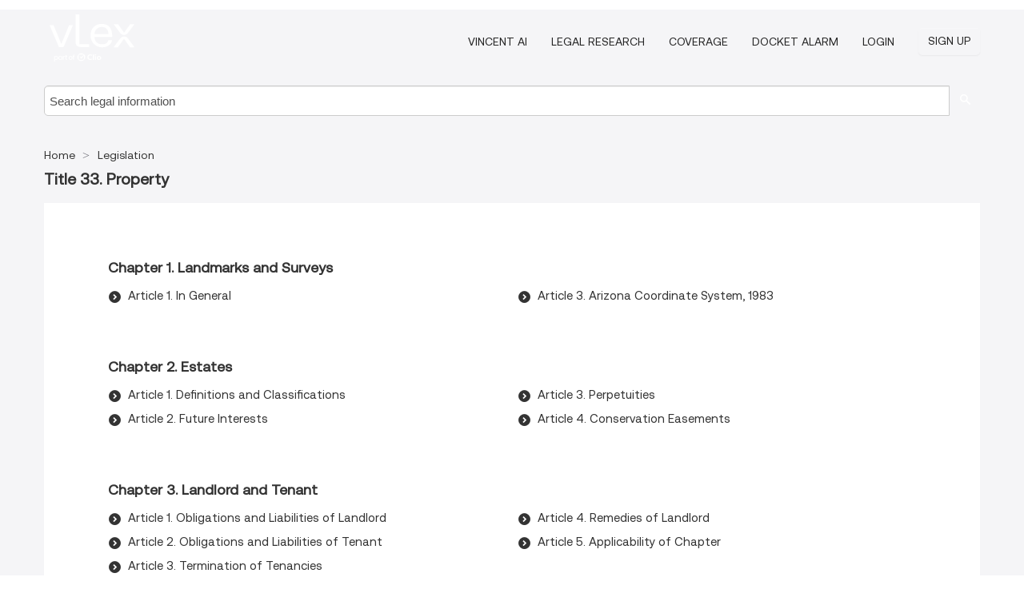

--- FILE ---
content_type: text/html; charset=utf-8
request_url: https://us.vlex.com/source/14768/chapter/title-33-property-410617062
body_size: 7154
content:
<!DOCTYPE html>
<html lang="EN">
    <head>
        
        <link rel="preload" href="/stylesheets/font/vLex.woff" as="font" type="font/woff" crossorigin>
        
        <!-- Google Tag Manager -->
        <script>(function(w,d,s,l,i){w[l]=w[l]||[];w[l].push({'gtm.start':
        new Date().getTime(),event:'gtm.js'});var f=d.getElementsByTagName(s)[0],
        j=d.createElement(s),dl=l!='dataLayer'?'&l='+l:'';j.defer=true;j.src=
        'https://www.googletagmanager.com/gtm.js?id='+i+dl;f.parentNode.insertBefore(j,f);
        })(window,document,'script','dataLayer','GTM-PJMJX5');</script>
        <!-- End Google Tag Manager -->
        
        <link rel="icon" media="(prefers-color-scheme: light)" href="/facade-img/favicon-light.svg?t=1763021373405" />
        <link rel="icon" media="(prefers-color-scheme: dark)" href="/facade-img/favicon-dark.svg?t=1763021373405" />
        <!--[if lte IE 9]>
                <script src="/js/polyfill.js?t=1763021373405"></script>
        <![endif]-->
        <script>
            // Object.assign polyfill for IE11
            if (typeof Object.assign != 'function') {
                // Must be writable: true, enumerable: false, configurable: true
                Object.defineProperty(Object, "assign", {
                    value: function assign(target, varArgs) { // .length of function is 2
                        'use strict';
                        if (target == null) { // TypeError if undefined or null
                            throw new TypeError('Cannot convert undefined or null to object');
                        }

                        var to = Object(target);
                
                        for (var index = 1; index < arguments.length; index++) {
                            var nextSource = arguments[index];
                    
                            if (nextSource != null) { // Skip over if undefined or null
                                for (var nextKey in nextSource) {
                                    // Avoid bugs when hasOwnProperty is shadowed
                                    if (Object.prototype.hasOwnProperty.call(nextSource, nextKey)) {
                                        to[nextKey] = nextSource[nextKey];
                                    }
                                }
                            }
                        }
                        return to;
                    },
                    writable: true,
                    configurable: true
                });
            }
        </script>

        <meta http-equiv="Content-Type" content="text/html; charset=UTF-8">
        <meta charset="utf-8">


        
        <meta property="og:site_name" content="vLex"/>
                <meta property="og:url" content="https://us.vlex.com/source/14768/chapter/title-33-property-410617062"/>
        
        <meta property="og:type" content="article"/>
        
            <meta property="og:title" content="Title 33. Property - Legislation"/>
        
            <meta property="og:image" content="http://us.vlex.com/facade-img/meta-og.png" />
        
        
            <meta name="twitter:image" content="http://us.vlex.com/facade-img/meta-og.png" />

        <meta content="Law" name="classification">



        <title>Title 33. Property - Legislation
        </title>

        <meta name="viewport" content="width=device-width, initial-scale=1.0">
            <meta name="description" content="Chapter 1. Landmarks and Surveys. Chapter 2. Estates. Chapter 3. Landlord and Tenant. Chapter 4. Conveyances and Deeds. Chapter 5. Gifts. Chapter 6.">
            <meta content="en" http-equiv="content-language">


            <meta name="robots" content="index,follow" />
            <meta name="googlebot" content="index,follow" />
        <meta name="title" content="Title 33. Property - Legislation - vLex" />
                <link rel="canonical" href="https://us.vlex.com/source/14768/chapter/title-33-property-410617062"/>

        

        <script async src="https://www.googletagmanager.com/gtag/js?id=GA_MEASUREMENT_ID"></script>
        <script>
            window.dataLayer = window.dataLayer || [];
            function gtag() { dataLayer.push(arguments); }
            gtag('js', new Date());
        
            // Provide the IDs of the GA4 properties you want to track.
                gtag('config', 'G-VZEM72P2C6', { cookieDomain: 'none', name: 'US'});
        
        
        
        
            var sendNoBounceEvent = function(time) {
            setTimeout(function() {
                gtag('event', 'Over ' + time + ' seconds', {
                'event_category': 'NoBounce'
                });
            }, time * 1000);
            };
        
            sendNoBounceEvent(30);
            sendNoBounceEvent(60);
            sendNoBounceEvent(120);
            sendNoBounceEvent(180);
        
            function gaAll() {
                var args = arguments;
                gtag('get', 'conversion_linker', function(result) {
                    var trackers = result.creationData;
                    for (var i = 0; i < trackers.length; i++) {
                    var cloned_args = Array.prototype.slice.call(args, 0);
                    cloned_args[0] = trackers[i].name + "." + args[0];
                    gtag.apply(this, cloned_args);
                    }
                });
            }
        </script>
        	<link href="/stylesheets/facade-min.css?t=1763021373405" rel="stylesheet">
        

        <!--[if lt IE 9]>
            <script src="/js/html5.js?t=1763021373405"></script>
            <script src="/js/ie8.js?t=1763021373405"></script>
            <link href="/stylesheets/ie8css/css.css?t=1763021373405" rel="stylesheet">
            <link href="/stylesheets/ie8css/vlex.css?t=1763021373405" rel="stylesheet">
        <![endif]-->

        <!--[if lte IE 9]>
            <script src="/js/placeholder_ie.js?t=1763021373405"></script>
        <![endif]-->

        <!-- ClickTale Top part -->
        <script type="text/javascript">
            var WRInitTime=(new Date()).getTime();
        </script>
        <!-- ClickTale end of Top part -->
        <script type="application/ld+json">{"@context":"https://schema.org","@type":"BreadcrumbList","itemListElement":[{"@type":"ListItem","position":"1","name":"Home","item":"https://us.vlex.com"},{"@type":"ListItem","position":2,"name":"Legislation","item":"https://us.vlex.com/libraries/494"}]}</script>
    </head>

    <body class="page page-index   "  data-webapp-path='/#/sources/14768/chapter:410617062'  data-country="US" >

        <!-- Google Tag Manager (noscript) -->
        <noscript><iframe src="https://www.googletagmanager.com/ns.html?id=GTM-PJMJX5"
        height="0" width="0" style="display:none;visibility:hidden"></iframe></noscript>
        <!-- End Google Tag Manager (noscript) -->

        <div class="hide
            
            
            
            "
            id="page_attr" 
             data-webapp-path='/#/sources/14768/chapter:410617062' 
             data-country="US"
             content_type='6' 
            data-locale='en'>
        </div>


            <div id="navigation" class="wrapper ">
              <div class="navbar  navbar-static-top">
                <!--Header & Branding region-->
                <div class="header">
                  <div class="header-inner container">
                    <div class="row-fluid header-nav-container">
                      <div class="span3 to-home">
                        <a href="/">
                          <!--branding/logo-->
                          <span class="brand-logo" title="Home" style="display: flex; align-items: center; margin-bottom: 5px;">
                            <img src="/facade-img/vLex-logo.svg?t=1763021373405" title="vLex United States" alt="vLex United States" />
                            
                          </span>
                        </a>
                      </div>
                      <div class="span9 form-holder">
                        <div>
                          <div class="menu-toggle" onclick="$('.nav-menu').toggleClass('nav-menu--open', 500); $(this).toggleClass('open');">
                            <div class="hamburger"></div>
                          </div>
                          <ul class="nav-menu">
                              <li><a href="//vlex.com/products/vincent-ai" rel="nofollow">VINCENT AI</a></li>
                           
                              <li><a href="//vlex.com/products/legal-research" rel="nofollow">Legal Research</a></li>
            
                            
                              <li><a href="//vlex.com/jurisdictions/US" rel="nofollow">Coverage</a></li>
            
                              <li><a href="//vlex.com/products/docket-alarm" rel="nofollow">DOCKET ALARM</a></li>
                           
                           
                            <li><a href="https://login.vlex.com?next_webapp_url=/#/sources/14768/chapter:410617062" rel="nofollow">Login</a></li>
                          
                            <li>
                              <a href="/freetrial/signup/US?webapp_path=/#/sources/14768/chapter:410617062" class="btn signup" rel="nofollow">
                                Sign Up
                              </a>
                            </li>
                          </ul>
                          
            
                        </div>
                      </div>
                    </div>
                  </div>
                </div>
                <div class="head-container-searchbar">
                  <div class="form-inline search-form">
                    <form onsubmit="return validate_search(this);" method="get" action="/search" enctype="multipart/form-data" class="onsubmit-search">
                      <input class='placeholder search-input-subheader' type="text" name="q" id="searchinfo" placeholder="Search legal information" required />
                      <button type="submit" class="btn btn-header search-button-subheader"><i class="icon-Buscador"></i></button>
                    </form>
                  </div>
                </div>
              </div>
            </div>
		<vlex-design-system>
        <div id="content" class="compact seoArea">
    <div class="container extended block-net">
        <div class="container">

            
            <ul class="breadcrumb">
            	<li>
            		<a href="/">
            			<span>
            					Home
            			</span>
            		</a>
            	</li>
            
            		<li>
            			<a href="https://us.vlex.com/libraries/494">
            				<span>Legislation</span>
            			</a>
            		</li>
            </ul>
            <h1><strong>Title 33. Property</strong></h1>

            <div class="row">
                <div class="span12">
                    
                    <div id="main-content" class="abovebox bg_white clearfix left-content-area">







                        <div id="latest_docs" class="sources">
                            


                                        <div class="sources">
                                            <div class="item clearfix">
                                                <p class="ta3">Chapter 1. Landmarks and Surveys</p>
                                                <ul class="ul_flechas-t2 row-fluid src_children">
                                                        <li><a href="https://us.vlex.com/source/14768/chapter/article-1-in-general-410617093" title="Article 1. In General">Article 1. In General</a></li>
                                                        <li><a href="https://us.vlex.com/source/14768/chapter/article-3-arizona-coordinate-system-1983-410617218" title="Article 3. Arizona Coordinate System, 1983">Article 3. Arizona Coordinate System, 1983</a></li>
                                                </ul>
                                            </div>
                                        </div>
                                        <div class="sources">
                                            <div class="item clearfix">
                                                <p class="ta3">Chapter 2. Estates</p>
                                                <ul class="ul_flechas-t2 row-fluid src_children">
                                                        <li><a href="https://us.vlex.com/source/14768/chapter/article-1-definitions-and-classifications-410617342" title="Article 1. Definitions and Classifications">Article 1. Definitions and Classifications</a></li>
                                                        <li><a href="https://us.vlex.com/source/14768/chapter/article-2-future-interests-410617564" title="Article 2. Future Interests">Article 2. Future Interests</a></li>
                                                        <li><a href="https://us.vlex.com/source/14768/chapter/article-3-perpetuities-410617532" title="Article 3. Perpetuities">Article 3. Perpetuities</a></li>
                                                        <li><a href="https://us.vlex.com/source/14768/chapter/article-4-conservation-easements-410617500" title="Article 4. Conservation Easements">Article 4. Conservation Easements</a></li>
                                                </ul>
                                            </div>
                                        </div>
                                        <div class="sources">
                                            <div class="item clearfix">
                                                <p class="ta3">Chapter 3. Landlord and Tenant</p>
                                                <ul class="ul_flechas-t2 row-fluid src_children">
                                                        <li><a href="https://us.vlex.com/source/14768/chapter/article-1-obligations-and-liabilities-of-landlord-410617658" title="Article 1. Obligations and Liabilities of Landlord">Article 1. Obligations and Liabilities of Landlord</a></li>
                                                        <li><a href="https://us.vlex.com/source/14768/chapter/article-2-obligations-and-liabilities-of-tenant-410617688" title="Article 2. Obligations and Liabilities of Tenant">Article 2. Obligations and Liabilities of Tenant</a></li>
                                                        <li><a href="https://us.vlex.com/source/14768/chapter/article-3-termination-of-tenancies-410617721" title="Article 3. Termination of Tenancies">Article 3. Termination of Tenancies</a></li>
                                                        <li><a href="https://us.vlex.com/source/14768/chapter/article-4-remedies-of-landlord-410617751" title="Article 4. Remedies of Landlord">Article 4. Remedies of Landlord</a></li>
                                                        <li><a href="https://us.vlex.com/source/14768/chapter/article-5-applicability-of-chapter-410617783" title="Article 5. Applicability of Chapter">Article 5. Applicability of Chapter</a></li>
                                                </ul>
                                            </div>
                                        </div>
                                        <div class="sources">
                                            <div class="item clearfix">
                                                <p class="ta3">Chapter 4. Conveyances and Deeds</p>
                                                <ul class="ul_flechas-t2 row-fluid src_children">
                                                        <li><a href="https://us.vlex.com/source/14768/chapter/article-1-formal-requirements-and-model-forms-410617879" title="Article 1. Formal Requirements and Model Forms">Article 1. Formal Requirements and Model Forms</a></li>
                                                        <li><a href="https://us.vlex.com/source/14768/chapter/article-2-recording-410617972" title="Article 2. Recording">Article 2. Recording</a></li>
                                                        <li><a href="https://us.vlex.com/source/14768/chapter/article-3-rules-of-construction-and-interpretation-410618004" title="Article 3. Rules of Construction and Interpretation">Article 3. Rules of Construction and Interpretation</a></li>
                                                        <li><a href="https://us.vlex.com/source/14768/chapter/article-4-power-to-convey-410618067" title="Article 4. Power to Convey">Article 4. Power to Convey</a></li>
                                                        <li><a href="https://us.vlex.com/source/14768/chapter/article-5-uniform-recognition-of-acknowledgments-act-410618100" title="Article 5. Uniform Recognition of Acknowledgments Act">Article 5. Uniform Recognition of Acknowledgments Act</a></li>
                                                        <li><a href="https://us.vlex.com/source/14768/chapter/article-6-acknowledgments-410618131" title="Article 6. Acknowledgments">Article 6. Acknowledgments</a></li>
                                                </ul>
                                            </div>
                                        </div>
                                        <div class="sources">
                                            <div class="item clearfix">
                                                <p class="ta3">Chapter 5. Gifts</p>
                                                <ul class="ul_flechas-t2 row-fluid src_children">
                                                        <li><a href="https://us.vlex.com/source/14768/chapter/article-1-formal-requirements-410618162" title="Article 1. Formal Requirements">Article 1. Formal Requirements</a></li>
                                                </ul>
                                            </div>
                                        </div>
                                        <div class="sources">
                                            <div class="item clearfix">
                                                <p class="ta3">Chapter 6. Mortgages</p>
                                                <ul class="ul_flechas-t2 row-fluid src_children">
                                                        <li><a href="https://us.vlex.com/source/14768/chapter/article-1-mortgages-generally-410618256" title="Article 1. Mortgages Generally">Article 1. Mortgages Generally</a></li>
                                                        <li><a href="https://us.vlex.com/source/14768/chapter/article-2-foreclosure-410618462" title="Article 2. Foreclosure">Article 2. Foreclosure</a></li>
                                                        <li><a href="https://us.vlex.com/source/14768/chapter/article-3-forfeiture-and-reinstatement-of-purchaser-s-interest-under-contract-for-conveyance-of-real-property-410618559" title="Article 3. Forfeiture and Reinstatement of Purchaser&#x27;s Interest Under Contract For Conveyance of Real Property">Article 3. Forfeiture and Reinstatement of Purchaser&#x27;s Interest Under Contract For Conveyance of Real Property</a></li>
                                                </ul>
                                            </div>
                                        </div>
                                        <div class="sources">
                                            <div class="item clearfix">
                                                <p class="ta3">Chapter 6.1. Deeds of Trust</p>
                                                <ul class="ul_flechas-t2 row-fluid src_children">
                                                        <li><a href="https://us.vlex.com/source/14768/chapter/article-1-general-provisions-410618583" title="Article 1. General Provisions">Article 1. General Provisions</a></li>
                                                </ul>
                                            </div>
                                        </div>
                                        <div class="sources">
                                            <div class="item clearfix">
                                                <p class="ta3">Chapter 7. Liens</p>
                                                <ul class="ul_flechas-t2 row-fluid src_children">
                                                        <li><a href="https://us.vlex.com/source/14768/chapter/article-1-farm-services-lien-410618766" title="Article 1. Farm Services Lien">Article 1. Farm Services Lien</a></li>
                                                        <li><a href="https://us.vlex.com/source/14768/chapter/article-3-health-care-provider-liens-410618935" title="Article 3. Health Care Provider Liens">Article 3. Health Care Provider Liens</a></li>
                                                        <li><a href="https://us.vlex.com/source/14768/chapter/article-4-innkeeper-s-lien-410618979" title="Article 4. Innkeeper&#x27;s Lien">Article 4. Innkeeper&#x27;s Lien</a></li>
                                                        <li><a href="https://us.vlex.com/source/14768/chapter/article-5-judgment-liens-on-real-property-410619026" title="Article 5. Judgment Liens On Real Property">Article 5. Judgment Liens On Real Property</a></li>
                                                        <li><a href="https://us.vlex.com/source/14768/chapter/article-6-mechanics-and-materialmen-s-liens-410619166" title="Article 6. Mechanics&#x27; and Materialmen&#x27;s Liens">Article 6. Mechanics&#x27; and Materialmen&#x27;s Liens</a></li>
                                                        <li><a href="https://us.vlex.com/source/14768/chapter/article-7-personal-property-liens-410619395" title="Article 7. Personal Property Liens">Article 7. Personal Property Liens</a></li>
                                                        <li><a href="https://us.vlex.com/source/14768/chapter/article-8-uniform-federal-lien-registration-act-410619444" title="Article 8. Uniform Federal Lien Registration Act">Article 8. Uniform Federal Lien Registration Act</a></li>
                                                        <li><a href="https://us.vlex.com/source/14768/chapter/article-9-stop-notices-410619536" title="Article 9. Stop Notices">Article 9. Stop Notices</a></li>
                                                </ul>
                                            </div>
                                        </div>
                                        <div class="sources">
                                            <div class="item clearfix">
                                                <p class="ta3">Chapter 8. Homestead and Personal Property Exemption</p>
                                                <ul class="ul_flechas-t2 row-fluid src_children">
                                                        <li><a href="https://us.vlex.com/source/14768/chapter/article-1-homesteads-and-homestead-exemption-410619762" title="Article 1. Homesteads and Homestead Exemption">Article 1. Homesteads and Homestead Exemption</a></li>
                                                        <li><a href="https://us.vlex.com/source/14768/chapter/article-2-personal-property-exemption-410619854" title="Article 2. Personal Property Exemption">Article 2. Personal Property Exemption</a></li>
                                                        <li><a href="https://us.vlex.com/source/14768/chapter/article-3-exemption-from-execution-of-foreign-judgment-410619902" title="Article 3. Exemption From Execution of Foreign Judgment">Article 3. Exemption From Execution of Foreign Judgment</a></li>
                                                </ul>
                                            </div>
                                        </div>
                                        <div class="sources">
                                            <div class="item clearfix">
                                                <p class="ta3">Chapter 9. Condominiums</p>
                                                <ul class="ul_flechas-t2 row-fluid src_children">
                                                        <li><a href="https://us.vlex.com/source/14768/chapter/article-1-general-provisions-410619993" title="Article 1. General Provisions">Article 1. General Provisions</a></li>
                                                        <li><a href="https://us.vlex.com/source/14768/chapter/article-2-creation-alteration-and-termination-of-condominiums-410620179" title="Article 2. Creation, Alteration and Termination of Condominiums">Article 2. Creation, Alteration and Termination of Condominiums</a></li>
                                                        <li><a href="https://us.vlex.com/source/14768/chapter/article-3-management-of-the-condominium-410620227" title="Article 3. Management of the Condominium">Article 3. Management of the Condominium</a></li>
                                                        <li><a href="https://us.vlex.com/source/14768/chapter/article-4-administration-of-the-condominium-act-410620274" title="Article 4. Administration of the Condominium Act">Article 4. Administration of the Condominium Act</a></li>
                                                </ul>
                                            </div>
                                        </div>
                                        <div class="sources">
                                            <div class="item clearfix">
                                                <p class="ta3">Chapter 10. Arizona Residential Landlord and Tenant Act</p>
                                                <ul class="ul_flechas-t2 row-fluid src_children">
                                                        <li><a href="https://us.vlex.com/source/14768/chapter/article-1-general-provisions-410620369" title="Article 1. General Provisions">Article 1. General Provisions</a></li>
                                                        <li><a href="https://us.vlex.com/source/14768/chapter/article-2-landlord-obligations-410620462" title="Article 2. Landlord Obligations">Article 2. Landlord Obligations</a></li>
                                                        <li><a href="https://us.vlex.com/source/14768/chapter/article-3-tenant-obligations-410620507" title="Article 3. Tenant Obligations">Article 3. Tenant Obligations</a></li>
                                                        <li><a href="https://us.vlex.com/source/14768/chapter/article-4-remedies-410620645" title="Article 4. Remedies">Article 4. Remedies</a></li>
                                                        <li><a href="https://us.vlex.com/source/14768/chapter/article-5-retaliatory-action-410621006" title="Article 5. Retaliatory Action">Article 5. Retaliatory Action</a></li>
                                                </ul>
                                            </div>
                                        </div>
                                        <div class="sources">
                                            <div class="item clearfix">
                                                <p class="ta3">Chapter 11. Arizona Mobile Home Parks Residential Landlord and Tenant Act</p>
                                                <ul class="ul_flechas-t2 row-fluid src_children">
                                                        <li><a href="https://us.vlex.com/source/14768/chapter/article-1-general-provisions-410621052" title="Article 1. General Provisions">Article 1. General Provisions</a></li>
                                                        <li><a href="https://us.vlex.com/source/14768/chapter/article-2-landlord-obligations-410621441" title="Article 2. Landlord Obligations">Article 2. Landlord Obligations</a></li>
                                                        <li><a href="https://us.vlex.com/source/14768/chapter/article-3-tenant-obligations-410621535" title="Article 3. Tenant Obligations">Article 3. Tenant Obligations</a></li>
                                                        <li><a href="https://us.vlex.com/source/14768/chapter/article-4-remedies-410621724" title="Article 4. Remedies">Article 4. Remedies</a></li>
                                                        <li><a href="https://us.vlex.com/source/14768/chapter/article-5-retaliatory-action-410622047" title="Article 5. Retaliatory Action">Article 5. Retaliatory Action</a></li>
                                                        <li><a href="https://us.vlex.com/source/14768/chapter/article-6-affidavit-of-affixture-410622139" title="Article 6. Affidavit of Affixture">Article 6. Affidavit of Affixture</a></li>
                                                </ul>
                                            </div>
                                        </div>
                                        <div class="sources">
                                            <div class="item clearfix">
                                                <p class="ta3">Chapter 12. Liabilities and Duties On Property Used For Education and Recreation</p>
                                                <ul class="ul_flechas-t2 row-fluid src_children">
                                                        <li><a href="https://us.vlex.com/source/14768/chapter/article-1-general-provisions-410622234" title="Article 1. General Provisions">Article 1. General Provisions</a></li>
                                                </ul>
                                            </div>
                                        </div>
                                        <div class="sources">
                                            <div class="item clearfix">
                                                <p class="ta3">Chapter 13. Due On Sale Clauses</p>
                                                <ul class="ul_flechas-t2 row-fluid src_children">
                                                        <li><a href="https://us.vlex.com/source/14768/chapter/article-1-general-provisions-410622279" title="Article 1. General Provisions">Article 1. General Provisions</a></li>
                                                </ul>
                                            </div>
                                        </div>
                                        <div class="sources">
                                            <div class="item clearfix">
                                                <p class="ta3">Chapter 15. Self-Service Storage</p>
                                                <ul class="ul_flechas-t2 row-fluid src_children">
                                                        <li><a href="https://us.vlex.com/source/14768/chapter/article-1-general-provisions-410622418" title="Article 1. General Provisions">Article 1. General Provisions</a></li>
                                                </ul>
                                            </div>
                                        </div>
                                        <div class="sources">
                                            <div class="item clearfix">
                                                <p class="ta3">Chapter 16. Planned Communities</p>
                                                <ul class="ul_flechas-t2 row-fluid src_children">
                                                        <li><a href="https://us.vlex.com/source/14768/chapter/article-1-general-provisions-410622608" title="Article 1. General Provisions">Article 1. General Provisions</a></li>
                                                </ul>
                                            </div>
                                        </div>
                                        <div class="sources">
                                            <div class="item clearfix">
                                                <p class="ta3">Chapter 17. Residential Rental Property</p>
                                                <ul class="ul_flechas-t2 row-fluid src_children">
                                                        <li><a href="https://us.vlex.com/source/14768/chapter/article-1-general-provisions-410622792" title="Article 1. General Provisions">Article 1. General Provisions</a></li>
                                                </ul>
                                            </div>
                                        </div>
                                        <div class="sources">
                                            <div class="item clearfix">
                                                <p class="ta3">Chapter 18. Homeowners&#x27; Association Dwelling Actions</p>
                                                <ul class="ul_flechas-t2 row-fluid src_children">
                                                        <li><a href="https://us.vlex.com/source/14768/chapter/article-1-general-provisions-410623121" title="Article 1. General Provisions">Article 1. General Provisions</a></li>
                                                </ul>
                                            </div>
                                        </div>
                                        <div class="sources">
                                            <div class="item clearfix">
                                                <p class="ta3">Chapter 19. Recreational Vehicle Long-Term Rental Space Act</p>
                                                <ul class="ul_flechas-t2 row-fluid src_children">
                                                        <li><a href="https://us.vlex.com/source/14768/chapter/article-1-general-provisions-410622979" title="Article 1. General Provisions">Article 1. General Provisions</a></li>
                                                        <li><a href="https://us.vlex.com/source/14768/chapter/article-2-landlord-obligations-410623168" title="Article 2. Landlord Obligations">Article 2. Landlord Obligations</a></li>
                                                        <li><a href="https://us.vlex.com/source/14768/chapter/article-3-tenant-obligations-410623308" title="Article 3. Tenant Obligations">Article 3. Tenant Obligations</a></li>
                                                        <li><a href="https://us.vlex.com/source/14768/chapter/article-4-remedies-410623354" title="Article 4. Remedies">Article 4. Remedies</a></li>
                                                </ul>
                                            </div>
                                        </div>
                        </div>
                    </div>
                </div>
                <div class="bottom_ad">
                </div>
            </div>
        </div>
    </div>
</div>

		</vlex-design-system>
        
        <script type="text/javascript">
            
            function isFlashEnabled() {
                var hasFlash = false;
                try {
                    var fo = new ActiveXObject('ShockwaveFlash.ShockwaveFlash');
                    if(fo) hasFlash = true;
                }
                catch(e) {
                    if(navigator.mimeTypes ["application/x-shockwave-flash"] != undefined) hasFlash = true;
                    }
                return hasFlash;
            }


        </script>

        <script>
            // ConsoleDummy polyfill - so console stataments do not crash IE
            // https://github.com/andyet/ConsoleDummy.js/blob/master/ConsoleDummy.js
            (function(e){function t(){}for(var n="assert,count,debug,dir,dirxml,error,exception,group,groupCollapsed,groupEnd,info,log,markTimeline,profile,profileEnd,time,timeEnd,trace,warn".split(","),r;r=n.pop();){e[r]=e[r]||t}})(window.console=window.console||{})
        </script>

        <script src="https://code.jquery.com/jquery-3.5.1.min.js" integrity="sha384-ZvpUoO/+PpLXR1lu4jmpXWu80pZlYUAfxl5NsBMWOEPSjUn/6Z/hRTt8+pR6L4N2" crossorigin="anonymous"></script>
        
        	<link rel="preload" href="/js/facade-min.js?t=1763021373405" as="script">
        	<!-- fallback for IE (does not support preload) -->
        	<script src="/js/facade-min.js?t=1763021373405"></script>

        <script>
            //Reduce font for too long titles
            if ($("h1").text().length > 150) {
                $("h1").css({"font-size": "19px", 'line-height': '1.3em'})
            }

        </script>

            <footer id="footer" class="container extended">
              <div class="container">
                <div class="row-fluid topfooter">
                  <div class="span2">
                      <img src="/facade-img/vLex-logo.svg?t=1763021373405" title="vLex" alt="vLex" />
                  </div>
                  <div class="span5">
                      <div class="block">
                      </div>
                  </div>
                  <div class="span5">
                    <div class="block row-fluid">
                      <div class="span7 tel">
                            <p><i class="icon-Movil"></i>1-929-605-4013</p>
                      </div>
                          <div class="social-media pull-right hidden-phone">
                              <a aria-label="twitter" href="https://twitter.com/vlex" target="_blank"><i class="icon-twitter"></i></a>
            
                              <a aria-label="facebook" href="https://www.facebook.com/vlexusa" target="_blank"><i class="icon-facebook"></i></a>
            
                              <a aria-label="linkedin" href="https://www.linkedin.com/company/vlex" target="_blank"><i class="icon-linkedin"></i></a>
            
            
                          </div>
                    </div>
                  </div>
                </div>
                  <div class="footer-menu clearfix row-fluid hidden-phone">
                      <ul class="span3">
                            <li><a href="https://us.vlex.com/libraries/513" aria-label="Legislation" title="Legislation">Legislation</a></li>
                            <li><a href="https://forms.vlex.com/" aria-label="Contracts" title="Contracts">Contracts</a></li>
                            <li><a href="https://us.vlex.com/libraries/acts-session-laws-943" aria-label="Acts and Session Laws" title="Acts and Session Laws">Acts and Session Laws</a></li>
                            <li><a href="https://us.vlex.com/all_sources" aria-label="All sources" title="All sources">All sources</a></li>
                      </ul>
                      <ul class="span3">
                            <li><a href="https://case-law.vlex.com/" aria-label="Case Law" title="Case Law">Case Law</a></li>
                            <li><a href="https://us.vlex.com/libraries/958" aria-label="Congressional Materials" title="Congressional Materials">Congressional Materials</a></li>
                            <li><a href="https://constitutions.vlex.com/" aria-label="Constitutions" title="Constitutions">Constitutions</a></li>
                      </ul>
                      <ul class="span3">
                            <li><a href="https://us.vlex.com/libraries/500" aria-label="Administrative Materials" title="Administrative Materials">Administrative Materials</a></li>
                            <li><a href="https://regulations.vlex.com/" aria-label="Regulations" title="Regulations">Regulations</a></li>
                            <li><a href="https://us.vlex.com/libraries/rules-and-guidelines-941" aria-label="Rules and Guidelines" title="Rules and Guidelines">Rules and Guidelines</a></li>
                      </ul>
                      <ul class="span3">
                            <li><a href="https://law-journals-books.vlex.com/" aria-label="Books and Journals" title="Books and Journals">Books and Journals</a></li>
                            <li><a href="https://us.vlex.com/libraries/corporate-filings-957" aria-label="Corporate Filings" title="Corporate Filings">Corporate Filings</a></li>
                            <li><a href="https://us-code.vlex.com/" aria-label="Statutes" title="Statutes">Statutes</a></li>
                      </ul>
                  </div>
            
                <div class="subfooter">
                    <ul class="inline">
                        <li><a rel="nofollow" href="https://vlex.com/terms-of-service/" title="Terms of use">Terms of use</a></li>
                    </ul>
                    <p  class="inline pull-right">©2026 vLex.com All rights reserved</p>
                </div>
              </div>
            </footer>
            


        <!--Scripts -->

        <!--[if lte IE 9]>
            <script>placeholder_ie($("input.placeholder"));</script>
        <![endif]-->

        

        <!--[if lt IE 9]>
        <script src="/stylesheets/ie8css/script.js?t=1763021373405"></script>
        <![endif]-->


        <script>    
            if ($("#pdf-container").length > 0) {
            if ($(".content-content").length > 0 && $("#pdf-container").width() > $(".content-content").width()) {
                var scale = $(".content-content").width() / $("#pdf-container").width()
                $("#pdf-container").css({transform: "scale(" + scale + ")", transformOrigin: "0 0"})

                // adjusting the height after scaling it
                $("#pdf-container").parent()
                    .css("height", $("#pdf-container")[0].getBoundingClientRect().height)
                    .css("margin-bottom", "2rem");
            }
            $(".inset-ad").remove();
            }
        </script>  

    </body>
</html>
